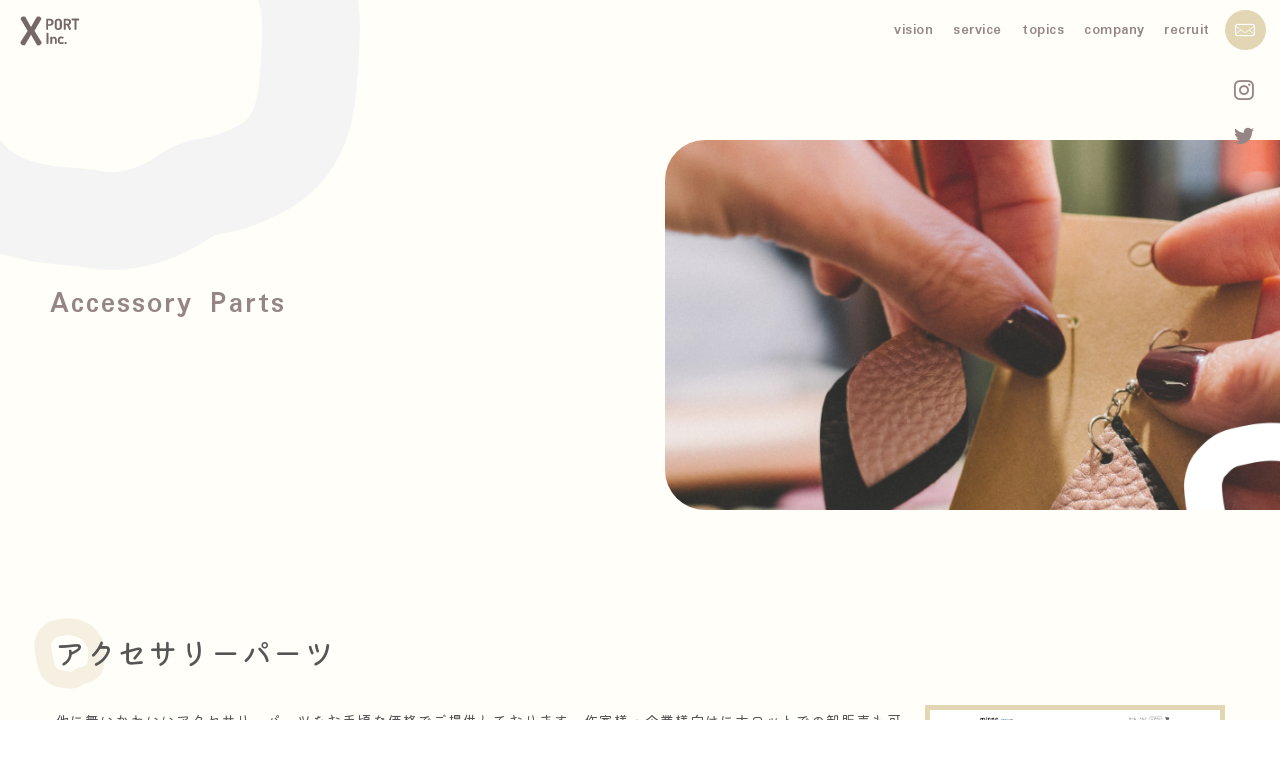

--- FILE ---
content_type: text/html; charset=UTF-8
request_url: https://xport.co.jp/accessoryparts/
body_size: 5726
content:
<!DOCTYPE html>
<html lang="ja">
<head>
<meta charset="utf-8">
<meta http-equiv="X-UA-Compatible" content="IE=edge,chrome=1">
<meta name="viewport" content="width=device-width,user-scalable=no">


<link rel="shortcut icon" type="ico" href="https://xport.co.jp/wp-content/themes/xport/assets/images/common/favicon.ico">
<meta property="og:image" content="https://xport.co.jp/wp-content/themes/xport/assets/images/common/ogp.jpg">
<meta property="og:site_name" content="xport | xport">
<link rel="preconnect" href="https://fonts.googleapis.com">
<link rel="preconnect" href="https://fonts.gstatic.com" crossorigin>
<link href="https://fonts.googleapis.com/css2?family=Kiwi+Maru:wght@400;500&family=Padauk:wght@700&display=swap" rel="stylesheet">
<link href="https://xport.co.jp/wp-content/themes/xport/assets/js/video/video-js.css?1770019229" rel="stylesheet">
<link href="https://xport.co.jp/wp-content/themes/xport/assets/js/wow/wow.css" rel="stylesheet">
<link href="https://xport.co.jp/wp-content/themes/xport/assets/js/slick/slick.css" rel="stylesheet">
<link href="https://xport.co.jp/wp-content/themes/xport/assets/js/slick/slick-theme.css" rel="stylesheet">
<link href="https://xport.co.jp/wp-content/themes/xport/assets/css/common.css?1770019229" rel="stylesheet">
<link href="https://xport.co.jp/wp-content/themes/xport/assets/css/add.css?1770019229" rel="stylesheet">

		<!-- All in One SEO 4.1.5.3 -->
		<title>Accessory Parts | 株式会社xport</title>
		<meta name="description" content="アクセサリーパーツ 他に無いかわいいアクセサリーパーツをお手頃な価格でご提供しております。作家様・企業様向けに […]" />
		<meta name="robots" content="max-image-preview:large" />
		<link rel="canonical" href="https://xport.co.jp/accessoryparts/" />
		<meta property="og:locale" content="ja_JP" />
		<meta property="og:site_name" content="株式会社xport | xportは「より多くの人にハンドメイド作品に触れてもらいたい」という想いのもと、つくる人・売る人・使う人、皆がワクワクするような選りすぐりの商品・サービスを提供し、ハンドメイド市場を盛り上げていきたいと考えています。" />
		<meta property="og:type" content="article" />
		<meta property="og:title" content="Accessory Parts | 株式会社xport" />
		<meta property="og:description" content="アクセサリーパーツ 他に無いかわいいアクセサリーパーツをお手頃な価格でご提供しております。作家様・企業様向けに […]" />
		<meta property="og:url" content="https://xport.co.jp/accessoryparts/" />
		<meta property="article:published_time" content="2021-10-18T03:59:02+00:00" />
		<meta property="article:modified_time" content="2021-12-25T03:23:31+00:00" />
		<meta name="twitter:card" content="summary" />
		<meta name="twitter:domain" content="xport.co.jp" />
		<meta name="twitter:title" content="Accessory Parts | 株式会社xport" />
		<meta name="twitter:description" content="アクセサリーパーツ 他に無いかわいいアクセサリーパーツをお手頃な価格でご提供しております。作家様・企業様向けに […]" />
		<script type="application/ld+json" class="aioseo-schema">
			{"@context":"https:\/\/schema.org","@graph":[{"@type":"WebSite","@id":"https:\/\/xport.co.jp\/#website","url":"https:\/\/xport.co.jp\/","name":"\u682a\u5f0f\u4f1a\u793export","description":"xport\u306f\u300c\u3088\u308a\u591a\u304f\u306e\u4eba\u306b\u30cf\u30f3\u30c9\u30e1\u30a4\u30c9\u4f5c\u54c1\u306b\u89e6\u308c\u3066\u3082\u3089\u3044\u305f\u3044\u300d\u3068\u3044\u3046\u60f3\u3044\u306e\u3082\u3068\u3001\u3064\u304f\u308b\u4eba\u30fb\u58f2\u308b\u4eba\u30fb\u4f7f\u3046\u4eba\u3001\u7686\u304c\u30ef\u30af\u30ef\u30af\u3059\u308b\u3088\u3046\u306a\u9078\u308a\u3059\u3050\u308a\u306e\u5546\u54c1\u30fb\u30b5\u30fc\u30d3\u30b9\u3092\u63d0\u4f9b\u3057\u3001\u30cf\u30f3\u30c9\u30e1\u30a4\u30c9\u5e02\u5834\u3092\u76db\u308a\u4e0a\u3052\u3066\u3044\u304d\u305f\u3044\u3068\u8003\u3048\u3066\u3044\u307e\u3059\u3002","inLanguage":"ja","publisher":{"@id":"https:\/\/xport.co.jp\/#organization"}},{"@type":"Organization","@id":"https:\/\/xport.co.jp\/#organization","name":"\u682a\u5f0f\u4f1a\u793export","url":"https:\/\/xport.co.jp\/"},{"@type":"BreadcrumbList","@id":"https:\/\/xport.co.jp\/accessoryparts\/#breadcrumblist","itemListElement":[{"@type":"ListItem","@id":"https:\/\/xport.co.jp\/#listItem","position":1,"item":{"@type":"WebPage","@id":"https:\/\/xport.co.jp\/","name":"\u30db\u30fc\u30e0","description":"xport\u306f\u3001\u300c\u3088\u308a\u591a\u304f\u306e\u4eba\u306b\u30cf\u30f3\u30c9\u30e1\u30a4\u30c9\u4f5c\u54c1\u306b\u89e6\u308c\u3066\u3082\u3089\u3044\u305f\u3044\u300d\u3068\u3044\u3046\u60f3\u3044\u306e\u3082\u3068\u3001\u3064\u304f\u308b\u4eba\u30fb\u58f2\u308b\u4eba\u30fb\u4f7f\u3046\u4eba\u3001 [\u2026]","url":"https:\/\/xport.co.jp\/"},"nextItem":"https:\/\/xport.co.jp\/accessoryparts\/#listItem"},{"@type":"ListItem","@id":"https:\/\/xport.co.jp\/accessoryparts\/#listItem","position":2,"item":{"@type":"WebPage","@id":"https:\/\/xport.co.jp\/accessoryparts\/","name":"Accessory Parts","description":"\u30a2\u30af\u30bb\u30b5\u30ea\u30fc\u30d1\u30fc\u30c4 \u4ed6\u306b\u7121\u3044\u304b\u308f\u3044\u3044\u30a2\u30af\u30bb\u30b5\u30ea\u30fc\u30d1\u30fc\u30c4\u3092\u304a\u624b\u9803\u306a\u4fa1\u683c\u3067\u3054\u63d0\u4f9b\u3057\u3066\u304a\u308a\u307e\u3059\u3002\u4f5c\u5bb6\u69d8\u30fb\u4f01\u696d\u69d8\u5411\u3051\u306b [\u2026]","url":"https:\/\/xport.co.jp\/accessoryparts\/"},"previousItem":"https:\/\/xport.co.jp\/#listItem"}]},{"@type":"WebPage","@id":"https:\/\/xport.co.jp\/accessoryparts\/#webpage","url":"https:\/\/xport.co.jp\/accessoryparts\/","name":"Accessory Parts | \u682a\u5f0f\u4f1a\u793export","description":"\u30a2\u30af\u30bb\u30b5\u30ea\u30fc\u30d1\u30fc\u30c4 \u4ed6\u306b\u7121\u3044\u304b\u308f\u3044\u3044\u30a2\u30af\u30bb\u30b5\u30ea\u30fc\u30d1\u30fc\u30c4\u3092\u304a\u624b\u9803\u306a\u4fa1\u683c\u3067\u3054\u63d0\u4f9b\u3057\u3066\u304a\u308a\u307e\u3059\u3002\u4f5c\u5bb6\u69d8\u30fb\u4f01\u696d\u69d8\u5411\u3051\u306b [\u2026]","inLanguage":"ja","isPartOf":{"@id":"https:\/\/xport.co.jp\/#website"},"breadcrumb":{"@id":"https:\/\/xport.co.jp\/accessoryparts\/#breadcrumblist"},"datePublished":"2021-10-18T03:59:02+09:00","dateModified":"2021-12-25T03:23:31+09:00"}]}
		</script>
		<!-- All in One SEO -->

<link rel='dns-prefetch' href='//fonts.googleapis.com' />
		<!-- This site uses the Google Analytics by MonsterInsights plugin v8.3.0 - Using Analytics tracking - https://www.monsterinsights.com/ -->
		<!-- Note: MonsterInsights is not currently configured on this site. The site owner needs to authenticate with Google Analytics in the MonsterInsights settings panel. -->
					<!-- No UA code set -->
				<!-- / Google Analytics by MonsterInsights -->
		<style id='wp-img-auto-sizes-contain-inline-css' type='text/css'>
img:is([sizes=auto i],[sizes^="auto," i]){contain-intrinsic-size:3000px 1500px}
/*# sourceURL=wp-img-auto-sizes-contain-inline-css */
</style>
<link rel='stylesheet' id='mec-select2-style-css' href='https://xport.co.jp/wp-content/plugins/modern-events-calendar-lite/assets/packages/select2/select2.min.css?ver=6.1.6' type='text/css' media='all' />
<link rel='stylesheet' id='mec-font-icons-css' href='https://xport.co.jp/wp-content/plugins/modern-events-calendar-lite/assets/css/iconfonts.css?ver=6.9' type='text/css' media='all' />
<link rel='stylesheet' id='mec-frontend-style-css' href='https://xport.co.jp/wp-content/plugins/modern-events-calendar-lite/assets/css/frontend.min.css?ver=6.1.6' type='text/css' media='all' />
<link rel='stylesheet' id='mec-tooltip-style-css' href='https://xport.co.jp/wp-content/plugins/modern-events-calendar-lite/assets/packages/tooltip/tooltip.css?ver=6.9' type='text/css' media='all' />
<link rel='stylesheet' id='mec-tooltip-shadow-style-css' href='https://xport.co.jp/wp-content/plugins/modern-events-calendar-lite/assets/packages/tooltip/tooltipster-sideTip-shadow.min.css?ver=6.9' type='text/css' media='all' />
<link rel='stylesheet' id='featherlight-css' href='https://xport.co.jp/wp-content/plugins/modern-events-calendar-lite/assets/packages/featherlight/featherlight.css?ver=6.9' type='text/css' media='all' />
<link rel='stylesheet' id='mec-google-fonts-css' href='//fonts.googleapis.com/css?family=Montserrat%3A400%2C700%7CRoboto%3A100%2C300%2C400%2C700&#038;ver=6.9' type='text/css' media='all' />
<link rel='stylesheet' id='mec-lity-style-css' href='https://xport.co.jp/wp-content/plugins/modern-events-calendar-lite/assets/packages/lity/lity.min.css?ver=6.9' type='text/css' media='all' />
<link rel='stylesheet' id='mec-general-calendar-style-css' href='https://xport.co.jp/wp-content/plugins/modern-events-calendar-lite/assets/css/mec-general-calendar.css?ver=6.9' type='text/css' media='all' />
<link rel='stylesheet' id='sb_instagram_styles-css' href='https://xport.co.jp/wp-content/plugins/instagram-feed/css/sbi-styles.min.css?ver=2.9.8' type='text/css' media='all' />
<style id='classic-theme-styles-inline-css' type='text/css'>
/*! This file is auto-generated */
.wp-block-button__link{color:#fff;background-color:#32373c;border-radius:9999px;box-shadow:none;text-decoration:none;padding:calc(.667em + 2px) calc(1.333em + 2px);font-size:1.125em}.wp-block-file__button{background:#32373c;color:#fff;text-decoration:none}
/*# sourceURL=/wp-includes/css/classic-themes.min.css */
</style>
<link rel='stylesheet' id='service-css' href='https://xport.co.jp/wp-content/themes/xport/assets/css/pages/service.css?1770019229&#038;ver=6.9' type='text/css' media='all' />
<script type="text/javascript" src="https://xport.co.jp/wp-includes/js/jquery/jquery.min.js?ver=3.7.1" id="jquery-core-js"></script>
<script type="text/javascript" src="https://xport.co.jp/wp-includes/js/jquery/jquery-migrate.min.js?ver=3.4.1" id="jquery-migrate-js"></script>
<script type="text/javascript" src="https://xport.co.jp/wp-content/plugins/modern-events-calendar-lite/assets/js/mec-general-calendar.js?ver=6.1.6" id="mec-general-calendar-script-js"></script>
<script type="text/javascript" id="mec-frontend-script-js-extra">
/* <![CDATA[ */
var mecdata = {"day":"day","days":"days","hour":"hour","hours":"hours","minute":"minute","minutes":"minutes","second":"second","seconds":"seconds","elementor_edit_mode":"no","recapcha_key":"","ajax_url":"https://xport.co.jp/wp-admin/admin-ajax.php","fes_nonce":"a541832c79","current_year":"2026","current_month":"02","datepicker_format":"yy-mm-dd&Y-m-d"};
//# sourceURL=mec-frontend-script-js-extra
/* ]]> */
</script>
<script type="text/javascript" src="https://xport.co.jp/wp-content/plugins/modern-events-calendar-lite/assets/js/frontend.js?ver=6.1.6" id="mec-frontend-script-js"></script>
<script type="text/javascript" src="https://xport.co.jp/wp-content/plugins/modern-events-calendar-lite/assets/js/events.js?ver=6.1.6" id="mec-events-script-js"></script>
</head>
<body>
<header>
  <div class="headerWrap"> <a href="https://xport.co.jp">
    <h1 class="logo"><img src="https://xport.co.jp/wp-content/themes/xport/assets/images/common/logo.svg" alt="xport"></h1>
    </a>
    <div class="spMenu spDisp"><span></span><span></span></div>
    <nav id="spNav">
      <ul class="linkList gnavList">
        <li><a href="https://xport.co.jp/vision">vision</a></li>
        <li class="noLink">
          <p class="link">service</p>
          <ul class="inrList">
            <li><a href="https://xport.co.jp/handmadeaccessory">Handmade Accessory</a></li>
            <li><a href="https://xport.co.jp/accessory">Accessory</a></li>
            <li><a href="https://xport.co.jp/resin">Resin</a></li>
            <li><a href="https://xport.co.jp/zakka">Zakka</a></li>
            <li><a href="https://xport.co.jp/accessoryparts">Accessory Parts</a></li>
            <li><a href="https://xport.co.jp/resinwork">Resin Work</a></li>
            <li><a href="https://xport.co.jp/workshop">Workshop</a></li>
            <li><a href="https://xport.co.jp/rentalspace">Rental Space</a></li>
            <li><a href="https://xport.co.jp/guesthouse">Guesthouse</a></li>
          </ul>
        </li>
        <li class="noLink">
          <p class="link">topics</p>
          <ul class="inrList">
            <li><a href="https://xport.co.jp/topics">News</a></li>
            <li><a href="https://xport.co.jp/column">Column</a></li>
          </ul>
        </li>
        <li><a href="https://xport.co.jp/company">company</a></li>
        <li class="noLink">
          <p class="link">recruit</p>
          <ul class="inrList">
            <li><a href="https://xport.co.jp/recruit">Recruit</a></li>
            <li><a href="https://xport.co.jp/recruit/entry">Entry</a></li>
          </ul>
        </li>
        <li><a href="https://xport.co.jp/contact"><i class="icon-mail"></i>contact</a></li>
        <li class="noLink">
          <p class="link"><i class="icon-instagram"></i> instagram</p>
          <ul class="inrList">
            <li><a href="https://www.instagram.com/pataparts/" target="_blank"><span class="en">pataparts</span><span class="ja"> - アクセサリーパーツ</span></a></li>
            <li><a href="https://www.instagram.com/tedo.ig/" target="_blank"><span class="en">tedo</span><span class="ja"> - アクセサリー</span></a></li>
            <li><a href="https://www.instagram.com/pata.craft/" target="_blank"><span class="en">patacraft</span><span class="ja"> - ワークショップ/レンタルスペース</span></a></li>
          </ul>
        </li>
        <li><a href="https://twitter.com/pataparts" target="_blank"><i class="icon-twitter"></i>twitter</a></li>
      </ul>
    </nav>
    <p class="headerBtn mail spDisp"><a href="#"><i class="icon-mail"></i></a></p>

    <div class="headerBtn instagram pcDisp">
      <a href="#"><i class="icon-instagram"></i></a>
      <ul class="headerBtnLst">
        <li><a href="https://www.instagram.com/pataparts/" target="_blank"><span class="en">pataparts</span> - アクセサリーパーツ</a></li>
        <li><a href="https://www.instagram.com/tedo.ig/" target="_blank"><span class="en">tedo</span> - アクセサリー</a></li>
        <li><a href="https://www.instagram.com/pata.craft/" target="_blank"><span class="en">patacraft</span> - ワークショップ/レンタルスペース</a></li>
      </ul>
    </div>

    <p class="headerBtn twitter pcDisp"><a href="https://twitter.com/pataparts" target="_blank"><i class="icon-twitter"></i></a></p>
    <ul class="gnavList pcDisp">
      <li><a href="https://xport.co.jp/vision">vision</a></li>
      <li class="serviceLink">
        <a href="https://xport.co.jp/#service">service</a>
        <ul class="inrList">
          <li><a href="https://xport.co.jp/handmadeaccessory">- Handmade Accessory</a></li>
          <li><a href="https://xport.co.jp/accessory">- Accessory</a></li>
          <li><a href="https://xport.co.jp/resin">- Resin</a></li>
          <li><a href="https://xport.co.jp/zakka">- Zakka</a></li>
          <li><a href="https://xport.co.jp/accessoryparts">- Accessory Parts</a></li>
          <li><a href="https://xport.co.jp/resinwork">- Resin Work</a></li>
          <li><a href="https://xport.co.jp/workshop">- Workshop</a></li>
          <li><a href="https://xport.co.jp/rentalspace">- Rental Space</a></li>
          <li><a href="https://xport.co.jp/guesthouse">- Guesthouse</a></li>
        </ul>
      </li>
      <li class="serviceLink">
        <a href="https://xport.co.jp/topics">topics</a>
        <ul class="inrList">
          <li><a href="https://xport.co.jp/topics">- News</a></li>
          <li><a href="https://xport.co.jp/column">- Column</a></li>
        </ul>
      </li>
      <li><a href="https://xport.co.jp/company">company</a></li>
      <li class="serviceLink"><a href="https://xport.co.jp/recruit">recruit</a>
        <ul class="inrList">
          <li><a href="https://xport.co.jp/recruit/entry">- Entry</a></li>
        </ul>
      </li>
      <li class="contact"><a href="https://xport.co.jp/contact"><i class="icon-mail"></i></a></li>
    </ul>
  </div>
</header>
<div class="wrap">
<main class="service workshop">
  <div class="commonMv">
		<h2 class="contTtl">
						<span class="en">Accessory Parts</span>
		</h2>
		<figure class="mvImg"></figure>	</div>

  <!-- Contents -->
	<section class="about">
    <div class="contInr">
      <h3 class="leftTtl wow" data-qw-type="fadeInUp">アクセサリーパーツ</h3>


      <div class="flexCont">
        <div class="flexContTxt">
          <p class="txt wow" data-qw-type="fadeInUp">他に無いかわいいアクセサリーパーツをお手頃な価格でご提供しております。作家様・企業様向けに大ロットでの卸販売も可能です。</p>
          <p class="nomalBtn wow" data-qw-type="fadeInUp"><a href="https://minne.com/@patchon" target="_blank" rel="noopener">販売サイトはこちら<i class="arrow"></i></a></p>
        </div>

        <div class="Img hpImg">
          <a href="https://minne.com/@patchon" target="_blank" rel="noopener"><figure><img decoding="async" src="https://xport.co.jp/wp-content/themes/xport/assets/images/service/minne.jpg" alt=""></figure></a>
          <p>minne（ミンネ） ECサイト</p>
        </div>
	  </div>

      <p class="nomalBtn wow" data-qw-type="fadeInUp"><a href="https://xport.co.jp">トップへ戻る<i class="arrow"></i></a></p>
    </div>
  </section>	<!-- Contents END -->

</main>
<footer>
  <div class="contInr">
    <div class="linkWrap">
      <ul class="otherLink">
        <li><a href="https://xport.co.jp/vision" class="en">vision</a></li>
        <li class="nolink en">service</li>
        <li><a href="https://xport.co.jp/handmadeaccessory" class="en"><small>-Handmade Accessory</small></a></li>
        <li><a href="https://xport.co.jp/accessory" class="en"><small>-Accessory</small></a></li>
        <li><a href="https://xport.co.jp/resin" class="en"><small>-Resin</small></a></li>
        <li><a href="https://xport.co.jp/zakka" class="en"><small>-Zakka</small></a></li>
        <li><a href="https://xport.co.jp/accessoryparts" class="en"><small>-Accessory Parts</small></a></li>
        <li><a href="https://xport.co.jp/resinwork" class="en"><small>-Resin Work</small></a></li>
        <li><a href="https://xport.co.jp/workshop" class="en"><small>-Workshop</small></a></li>
        <li><a href="https://xport.co.jp/rentalspace" class="en"><small>-Rental Space</small></a></li>
        <li><a href="https://xport.co.jp/guesthouse" class="en"><small>-Guesthouse</small></a></li>
      </ul>
      <ul class="otherLink small">
        <li><a href="https://xport.co.jp/topics" class="en">topics</a></li>
        <li><a href="https://xport.co.jp/company" class="en">company</a></li>
        <li><a href="https://xport.co.jp/recruit" class="en">recruit</a></li>
        <li><a href="https://xport.co.jp/entry" class="en"><small>-Entry</small></a></li>
      </ul>
      <div class="snsBtn">
        <ul>
          <li class="contact"> <img src="https://xport.co.jp/wp-content/themes/xport/assets/images/common/contactTxt.png" alt="気になった方はこちらから！"><a href="https://xport.co.jp/contact" class="en"><i class="icon-mail"></i>contact</a></li>
          <li class="instagram"> <img src="https://xport.co.jp/wp-content/themes/xport/assets/images/common/instagramTxt.png" alt="FOLLOW ME！"><a href="#" class="en" style="pointer-events: none;"><i class="icon-instagram"></i>instagram</a></li>
          <li class="instagram sub"> <a href="https://www.instagram.com/pataparts/" target="_blank" class="en">-Accessory Parts</a></li>
          <li class="instagram sub"> <a href="https://www.instagram.com/tedo.ig/" target="_blank" class="en">-Handmade Accessory</a></li>
          <li class="instagram sub"> <a href="https://www.instagram.com/pata.craft/" target="_blank" class="en">-Workshop</a></li>

          <li class="twitter"> <img src="https://xport.co.jp/wp-content/themes/xport/assets/images/common/instagramTxt.png" alt="FOLLOW ME！"><a href="https://twitter.com/pataparts" target="_blank" class="en"><i class="icon-twitter"></i>twitter</a></li>
        </ul>
      </div>
    </div>
    <div class="logo"><a href="https://xport.co.jp"><img src="https://xport.co.jp/wp-content/themes/xport/assets/images/common/logo.svg" alt="manomano"></a></div>
    <p class="copyright en">©︎2021 XPORT INC.</p>
  </div>
</footer>
</div>
<script src="https://xport.co.jp/wp-content/themes/xport/assets/js/jquery-3.5.0.min.js"></script>
<script src="https://xport.co.jp/wp-content/themes/xport/assets/js/scroll/smooth-scroll.min.js"></script>
<script src="https://xport.co.jp/wp-content/themes/xport/assets/js/scroll/smooth-scroll.polyfills.min.js"></script>
<script src="https://xport.co.jp/wp-content/themes/xport/assets/js/slick/slick.min.js"></script>
<script src="https://xport.co.jp/wp-content/themes/xport/assets/js/wow/wow.min.js"></script>
<script src="https://xport.co.jp/wp-content/themes/xport/assets/js/common.js?1770019229"></script>
<script src="https://xport.co.jp/wp-content/themes/xport/assets/js/video/video.min.js?1770019229"></script>
<script type="speculationrules">
{"prefetch":[{"source":"document","where":{"and":[{"href_matches":"/*"},{"not":{"href_matches":["/wp-*.php","/wp-admin/*","/wp-content/uploads/*","/wp-content/*","/wp-content/plugins/*","/wp-content/themes/xport/*","/*\\?(.+)"]}},{"not":{"selector_matches":"a[rel~=\"nofollow\"]"}},{"not":{"selector_matches":".no-prefetch, .no-prefetch a"}}]},"eagerness":"conservative"}]}
</script>
<!-- Instagram Feed JS -->
<script type="text/javascript">
var sbiajaxurl = "https://xport.co.jp/wp-admin/admin-ajax.php";
</script>
<script type="text/javascript" src="https://xport.co.jp/wp-includes/js/jquery/ui/core.min.js?ver=1.13.3" id="jquery-ui-core-js"></script>
<script type="text/javascript" src="https://xport.co.jp/wp-includes/js/jquery/ui/datepicker.min.js?ver=1.13.3" id="jquery-ui-datepicker-js"></script>
<script type="text/javascript" id="jquery-ui-datepicker-js-after">
/* <![CDATA[ */
jQuery(function(jQuery){jQuery.datepicker.setDefaults({"closeText":"\u9589\u3058\u308b","currentText":"\u4eca\u65e5","monthNames":["1\u6708","2\u6708","3\u6708","4\u6708","5\u6708","6\u6708","7\u6708","8\u6708","9\u6708","10\u6708","11\u6708","12\u6708"],"monthNamesShort":["1\u6708","2\u6708","3\u6708","4\u6708","5\u6708","6\u6708","7\u6708","8\u6708","9\u6708","10\u6708","11\u6708","12\u6708"],"nextText":"\u6b21","prevText":"\u524d","dayNames":["\u65e5\u66dc\u65e5","\u6708\u66dc\u65e5","\u706b\u66dc\u65e5","\u6c34\u66dc\u65e5","\u6728\u66dc\u65e5","\u91d1\u66dc\u65e5","\u571f\u66dc\u65e5"],"dayNamesShort":["\u65e5","\u6708","\u706b","\u6c34","\u6728","\u91d1","\u571f"],"dayNamesMin":["\u65e5","\u6708","\u706b","\u6c34","\u6728","\u91d1","\u571f"],"dateFormat":"MM d, yy","firstDay":1,"isRTL":false});});
//# sourceURL=jquery-ui-datepicker-js-after
/* ]]> */
</script>
<script type="text/javascript" src="https://xport.co.jp/wp-content/plugins/modern-events-calendar-lite/assets/js/jquery.typewatch.js?ver=6.1.6" id="mec-typekit-script-js"></script>
<script type="text/javascript" src="https://xport.co.jp/wp-content/plugins/modern-events-calendar-lite/assets/packages/featherlight/featherlight.js?ver=6.1.6" id="featherlight-js"></script>
<script type="text/javascript" src="https://xport.co.jp/wp-content/plugins/modern-events-calendar-lite/assets/packages/select2/select2.full.min.js?ver=6.1.6" id="mec-select2-script-js"></script>
<script type="text/javascript" src="https://xport.co.jp/wp-content/plugins/modern-events-calendar-lite/assets/packages/tooltip/tooltip.js?ver=6.1.6" id="mec-tooltip-script-js"></script>
<script type="text/javascript" src="https://xport.co.jp/wp-content/plugins/modern-events-calendar-lite/assets/packages/lity/lity.min.js?ver=6.1.6" id="mec-lity-script-js"></script>
<script type="text/javascript" src="https://xport.co.jp/wp-content/plugins/modern-events-calendar-lite/assets/packages/colorbrightness/colorbrightness.min.js?ver=6.1.6" id="mec-colorbrightness-script-js"></script>
<script type="text/javascript" src="https://xport.co.jp/wp-content/plugins/modern-events-calendar-lite/assets/packages/owl-carousel/owl.carousel.min.js?ver=6.1.6" id="mec-owl-carousel-script-js"></script>
</body></html>

--- FILE ---
content_type: text/css
request_url: https://xport.co.jp/wp-content/themes/xport/assets/css/common.css?1770019229
body_size: 5966
content:
@charset "UTF-8";
/* Contents Menu
-------------------------------------------------------------------------------------
【PC/SP】
	**:normalize
	**:icon
	**:reset
	**:base contents
		header/gnav/mv/contents/footer/newslist/
	**:indent
	**:size
	**:wide
	**:section
	**:compo parts
		btn/box/list/head/table/float/column/topcontrol/roBtn/
	**:pager
	**:form
-------------------------------------------------------------------------------------*/
/* normalize
-------------------*/
/*! normalize.css v2.0.1 | MIT License | git.io/normalize */ article, aside, details, figcaption, figure, footer, header, hgroup, nav, section, summary {
  display: block
}
audio, canvas, video {
  display: inline-block
}
audio:not([controls]) {
  display: none;
  height: 0
}
[hidden] {
  display: none
}
html {
  font-family: sans-serif;
  -webkit-text-size-adjust: 100%;
  -ms-text-size-adjust: 100%
}
body {
  margin: 0
}
h1 {
  font-size: 2em
}
abbr[title] {
  border-bottom: 1px dotted
}
b, strong {
  font-weight: 700
}
dfn {
  font-style: italic
}
mark {
  background: #ff0;
  color: #000
}
code, kbd, pre, samp {
  font-family: monospace, serif;
  font-size: 1em
}
pre {
  white-space: pre;
  white-space: pre-wrap;
  word-wrap: break-word
}
q {
  quotes: "\201C""\201D""\2018""\2019"
}
small {
  font-size: 80%
}
sub, sup {
  font-size: 75%;
  line-height: 0;
  position: relative;
  vertical-align: baseline
}
sup {
  top: -.5em
}
sub {
  bottom: -.25em
}
img {
  border: 0
}
svg:not(:root) {
  overflow: hidden
}
figure {
  margin: 0;
  line-height: 0;
}
fieldset {
  border: 1px solid silver;
  margin: 0 2px;
  padding: .35em .625em .75em
}
legend {
  border: 0;
  padding: 0
}
button, input, select, textarea {
  font-family: inherit;
  font-size: 100%;
  margin: 0
}
button, input {
  line-height: normal
}
button, html input[type="button"], input[type=reset], input[type=submit] {
  -webkit-appearance: button;
  cursor: pointer
}
button[disabled], input[disabled] {
  cursor: default
}
input[type=checkbox], input[type=radio] {
  box-sizing: border-box;
  padding: 0
}
input[type=search] {
  -webkit-appearance: textfield;
  -moz-box-sizing: content-box;
  -webkit-box-sizing: content-box;
  box-sizing: content-box
}
input[type="search"]::-webkit-search-cancel-button, input[type="search"]::-webkit-search-decoration {
  -webkit-appearance: none
}
button::-moz-focus-inner, input::-moz-focus-inner {
  border: 0;
  padding: 0
}
textarea {
  overflow: auto;
  vertical-align: top
}
table {
  border-collapse: collapse;
  border-spacing: 0
}
/* reset
-------------------*/
html {
  /*  scroll-behavior: smooth;*/
  background-color: #FFF;
  font-size: 62.5%; /* sets the base font to 10px for easier math */
}
body, h1, h2, h3, h4, h5, h6, pre, ul, ol, li, dl, dt, dd, p, img {
  margin: 0;
  padding: 0;
}
body {
  font-family: 'Kiwi Maru', serif;
  color: #555;
  font-size: 14px;
  font-size: 1.4rem;
  font-feature-settings: "palt";
  line-height: 2.2;
  letter-spacing: 0.08em;
  overflow-x: hidden;
  background-color: #FFFEF8;
}
body * {
  -webkit-box-sizing: border-box;
  -moz-box-sizing: border-box;
  -o-box-sizing: border-box;
  -ms-box-sizing: border-box;
  box-sizing: border-box;
}
a, a:link, a:hover, a:focus {
  color: #000;
  text-decoration: none;
  cursor: pointer;
  outline: none;
  -webkit-transition: all .3s ease-in-out;
  transition: all .3s ease-in-out;
}
a:hover {
  text-decoration: none;
}
ul, ol {
  list-style-type: none;
}
::selection {
  background-color: #888;
  color: #FFF; /* Safari */
}
::-moz-selection {
  background-color: #888;
  color: #FFF; /* Firefox */
}
@font-face {
  font-family: 'icomoon';
  src: url('fonts/icomoon.eot?4dfjfa');
  src: url('fonts/icomoon.eot?4dfjfa#iefix') format('embedded-opentype'), url('fonts/icomoon.ttf?4dfjfa') format('truetype'), url('fonts/icomoon.woff?4dfjfa') format('woff'), url('fonts/icomoon.svg?4dfjfa#icomoon') format('svg');
  font-weight: normal;
  font-style: normal;
  font-display: block;
}
[class^="icon-"], [class*=" icon-"] {
  /* use !important to prevent issues with browser extensions that change fonts */
  font-family: 'icomoon' !important;
  speak: never;
  font-style: normal;
  font-weight: normal;
  font-variant: normal;
  text-transform: none;
  line-height: 1;
  /* Better Font Rendering =========== */
  -webkit-font-smoothing: antialiased;
  -moz-osx-font-smoothing: grayscale;
}
.icon-mail:before {
  content: "\e903";
}
.icon-line:before {
  content: "\e900";
}
.icon-arrow_right_alt:before {
  content: "\e901";
}
.icon-heart:before {
  content: "\e902";
}
.icon-map:before {
  content: "\e926";
}
.icon-pen_brown:before {
  content: "\e928";
}
.icon-tel:before {
  content: "\e92c";
}
.icon-arrow-down:before {
  content: "\e92d";
}
.icon-arrow-left:before {
  content: "\e92e";
}
.icon-arrow-right:before {
  content: "\e92f";
}
.icon-arrow-up:before {
  content: "\e930";
}
.icon-facebook:before {
  content: "\ea91";
}
.icon-instagram:before {
  content: "\ea92";
}
.icon-twitter:before {
  content: "\ea96";
}
.icon-youtube:before {
  content: "\ea9d";
}
.icon-youtube2:before {
  content: "\ea9e";
}
@font-face {
  font-family: "YuGothic-B";
  src: url("../css/fonts/YuGothic-B.woff") format("woff");
}
@font-face {
  font-family: "YuGothic-M";
  src: url("../css/fonts/YuGothic-M.woff") format("woff");
}
img {
  width: 100%;
  height: auto;
}
.clearfix::after {
  content: " ";
  display: block;
  clear: both;
}
.block {
  display: block;
}
.center {
  text-align: center !important;
}
.left {
  text-align: left !important;
}
.right {
  text-align: right !important;
}
.white {
  color: #fff;
}
.gold {
  color: #A57C46;
}
.bold {
  font-weight: 600;
  font-family: "YuGothic-B";
}
.mgb10 {
  margin-bottom: 10px;
}
/*-------------------*/
.wrap {
  overflow: hidden;
}
.contents {
  padding: 50px 15px;
}
.spDisp {
  display: block;
}
.pcDisp, .spBr, .spIpad {
  display: none;
}
.pc_center {
  text-align: left;
}
.en {
  font-family: 'Padauk', sans-serif;
}
/*header*/
.headerWrap {
  position: fixed;
  z-index: 10000;
  width: 100%;
}
.headerWrap::after {
  position: absolute;
  content: "";
  left: 0;
  top: -100px;
  background-color: #fafafa;
  width: 100%;
  height: 50px;
  transition: all 0.5s;
}
.headerWrap.active::after {
  top: 0;
}
.headerWrap .logo {
  position: fixed;
  z-index: 110;
  left: 10px;
  line-height: 0;
  top: 0;
}
.headerWrap .logo img {
  width: 60px;
}
.headerWrap .spMenu {
  cursor: pointer;
  display: block;
  position: fixed;
  padding: 20px;
  width: 54px;
  height: 50px;
  right: 0;
  top: 0;
  z-index: 1010;
  background-color: #968585;
}
.headerWrap .spMenu span {
  background-color: #fff;
  -webkit-box-sizing: border-box;
  -moz-box-sizing: border-box;
  box-sizing: border-box;
  height: 2px;
  width: 24px;
  position: absolute;
  left: 50%;
  transform: translate(-50%, -50%);
  -webkit-transition: all 600ms cubic-bezier(0.19, 1, 0.22, 1);
  transition: all 600ms cubic-bezier(0.19, 1, 0.22, 1);
}
.headerWrap .spMenu span:nth-of-type(1) {
  top: 19px;
}
.headerWrap .spMenu span:nth-of-type(2) {
  top: 26px;
}
.headerWrap .spMenu.active span:nth-of-type(1) {
  -webkit-transform: translateX(-11px) translateY(5px) rotate(-45deg);
  transform: translateX(-11px) translateY(5px) rotate(-45deg);
}
.headerWrap .spMenu.active span:nth-of-type(2) {
  -webkit-transform: translateX(-10px) translateX(-2px) rotate(45deg);
  transform: translateX(-10px) translateY(-2px) rotate(45deg);
}
.headerWrap .spMenu.active span:nth-of-type(3) {
  -webkit-transform: translateY(-4px) rotate(45deg);
  transform: translateY(-4px) rotate(45deg);
}
.headerWrap #spNav {
  height: 100%;
  display: block;
  transition: all 550ms ease 0.25s;
  visibility: hidden;
  padding: 64px 0 0;
  width: 100%;
  position: fixed;
  right: -100%;
  top: 0;
  z-index: 990;
  background-color: #FAFAFA;
  overflow-y: scroll;
  text-align: center;
}
.headerWrap #spNav::after {
  height: 100%;
  z-index: -1;
}
.headerWrap #spNav.active {
  visibility: visible;
  right: 0;
}
.headerWrap #spNav a i {
  margin-right: 10px;
}
.headerWrap #spNav .linkList a, .headerWrap #spNav .linkList .noLink .link {
  font-size: 16px;
  padding: 20px;
  display: block;
  text-align: left;
  border-bottom: 1px solid #968585;
  position: relative;
  color: #968585;
  font-family: 'Padauk', sans-serif;
}
.headerWrap #spNav .linkList .noLink .link {
  position: relative;
}
.headerWrap #spNav .linkList .noLink .link::after {
  position: absolute;
  content: "\e92d";
  color: #968585;
  font-size: 30px;
  font-family: 'icomoon' !important;
  right: 10px;
  top: 50%;
  transform: translate(-50%, -50%);
  transition: all 0.3s;
}
.headerWrap #spNav .linkList .noLink .link.active::after {
  transform: translate(-50%, -50%) rotate(-180deg);
}
.headerWrap #spNav .inrList {
  display: none;
  transition: all 1s;
}
.headerWrap #spNav .inrList.active {
  display: block;
}
.headerWrap #spNav .inrList li a {
  background-color: #968585;
  color: #fff;
  border-bottom: 1px solid #fff;
}
.headerWrap #spNav .inrList li .ja {
  font-size: 1.3rem;
}
.headerWrap .headerBtn {
  position: fixed;
  z-index: 110;
  top: 5px;
  right: 62px;
}
.headerWrap .headerBtn a {
  display: block;
  text-align: center;
}
.headerWrap .headerBtn.instagram {
  position: fixed;
  z-index: 110;
  top: 70px;
  right: 15px;
}
.headerWrap .headerBtn.twitter {
  position: fixed;
  z-index: 110;
  top: 115px;
  right: 15px;
}
.headerWrap .headerBtn.instagram a,
.headerWrap .headerBtn.twitter a
{
  padding: 10px;
  font-size: 20px;
  line-height: 1;
  color: #968585;
}
.snsBtn .instagram a .icon-instagram,
.snsBtn .twitter a .icon-twitter{
  padding: 10px;
  font-size: 20px;
  line-height: 0;
  border-radius: 100%;
  color: #fff;
  background-color: #776868
}
.headerWrap .gnavList .contact a, .headerBtn.mail a, .snsBtn .contact a .icon-mail {
  font-size: 20px;
  padding: 10px;
  color: #fff;
  background-color: #E2D6B5;
  border-radius: 100%;
  line-height: 0;
}
.headerBtn.mail a:hover, .headerWrap .gnavList .contact a:hover {
  background-color: #968585;
}
.headerWrap .gnavList .contact a::before {
  display: none;
}
.back, .next {
  font-size: 20px;
  line-height: 1;
}
.next.page-numbers, .back.page-numbers {
  padding: 14px;
}
.prev.page-numbers{
  padding: 14px;
}
.dots.page-numbers{
  padding: 11px 16px;
}
.slide-arrow-right:before {
  content: "";
  background: url(../images/common/arrow_right.svg)no-repeat center center/contain;
  width: 50px;
  height: 15px;
  position: absolute;
  right: 0;
  bottom: -40px;
}
.slide-arrow-left:before {
  content: "";
  background: url(../images/common/arrow_right.svg)no-repeat center center/contain;
  width: 50px;
  height: 15px;
  position: absolute;
  right: 80px;
  bottom: -40px;
  transform: rotateY(-180deg);
}
/*footer*/
footer {
  padding: 130px 10px 50px;
  background: url("../images/common/footer.png")no-repeat top center/cover;
}
footer .contInr {
  padding: 80px 15px 0;
  border-top: 1px solid #776868;
  display: flex;
  flex-wrap: wrap;
  justify-content: center;
  position: relative;
  z-index: 10;
}
footer .logo {
  text-align: center;
  max-width: 145px;
}
footer .logo img {
  max-width: 210px;
  width: 100%
}
footer .logo .txt {
  font-size: 10px;
  padding: 3px 8px;
  background-color: #fff;
  border-radius: 10px;
  width: 270px;
  margin: auto;
}
footer .linkWrap {
  display: flex;
}
footer .linkWrap .otherLink a, footer .linkWrap .otherLink .nolink {
  color: #968585;
  display: block;
  padding: 10px 0;
  font-size: 20px;
  font-weight: 600;
  line-height: 1.6;
}
footer .linkWrap .snsBtn a {
  color: #968585;
  font-size: 20px;
  display: block;
}
footer .linkWrap .snsBtn .contact {
  margin-bottom: 40px;
}
footer .linkWrap .snsBtn .contact img {
  height: 25px;
  width: auto
}
footer .linkWrap .snsBtn .instagram img {
  height: 30px;
  width: auto
}
footer .linkWrap .snsBtn .instagram {
  margin-bottom: 20px;
}
footer .linkWrap .snsBtn .instagram.sub {
  margin-bottom: 0;
  text-align: left;
}
footer .linkWrap .snsBtn .instagram.sub a {
  font-size: 18px;
}
footer .linkWrap .snsBtn a i {
  margin-right: 10px;
}
footer .linkWrap .snsBtn .twitter img {
  height: 30px;
  width: auto
}
footer .linkWrap .snsBtn .twitter{
  margin-top: 4rem;
}
footer .copyright {
  font-size: 12px;
  color: #A29292;
  position: absolute;
  right: 0;
  bottom: 0;
  transform: rotate(90deg)translateX(-50%)translateY(-50px);
}
.anc {
  padding-top: 200px;
  margin-top: -200px;
}
.txtBox {
  background-color: #FFFFFF;
  padding: 30px 15px;
  border-radius: 30px;
  margin: 70px auto 0;
  font-size: 13px;
  line-height: 2;
}
.bgBr {
  background-color: #F5F0E2;
}
/*nomalBtn*/
.tabContents .tabContentsInr {
  display: none;
}
.tabContents .tabContentsInr.active {
  display: block;
}
.indList li {
  padding-left: 2.5rem;
  text-indent: -1.5rem;
}
/*topics*/
.wp-pagenavi {
  text-align: center;
  margin-bottom: 60px;
  display: flex;
  justify-content: center;
}
.page-numbers, a.page-numbers {
  padding: 10px 20px;
  background-color: #fff;
  border: solid 1px #171717;
  display: inline-block;
  height: 50px;
  color: #171717;
  margin: 0 1px;
  border-radius: 100%;
}
.page-numbers.current, .page-numbers:hover {
  background-color: #171717;
  color: #fff;
}
.next.page-numbers .icon-arrow-left.back::before {
  transform: rotate(-180deg);
}
/*contents*/
.contInr {
  max-width: 1200px;
  margin: auto;
}
.cvBtn {
  margin-top: 40px;
  width: 100%;
  max-width: 210px;
}
.cvBtn a {
  position: relative;
  padding: 10px 20px;
  font-size: 16px;
  letter-spacing: 0.1rem;
  background-color: #EEEEEE;
  border-radius: 10px;
  display: block;
}
.cvBtn a::after {
  position: absolute;
  content: "";
  background: url("../images/common/arrow_right.svg")no-repeat center center/contain;
  width: 21px;
  height: 10px;
  top: 50%;
  transform: translateY(-50%);
  right: 15px;
  transition: all 1s;
}
.cvBtn a:hover {
  background-color: #FFE900
}
.cvBtn a:hover::after {
  right: 25px;
}
.contTtl {
  line-height: 1.4;
  letter-spacing: 0.5rem;
  font-size: 15px;
  padding: 3px 8px;
  color: #968585;
}
.contTtl .en {
  font-weight: 900;
  font-size: 35px;
  letter-spacing: 0.2rem;
}
.leftTtl {
  font-size: 25px;
  line-height: 1.5;
  position: relative;
  z-index: 0;
  font-weight: 500;
}
.leftTtl::after {
  position: absolute;
  content: "";
  background: url("../images/common/subttl_bg.png")no-repeat center center/contain;
  width: 85px;
  height: 85px;
  left: 15px;
  top: 50%;
  transform: translateX(-50%)translateY(-50%);
  z-index: -1;
}
.comrec .leftTtl::after {
  position: absolute;
  content: "";
  background: url("../images/common/subttl_bg_comec.png")no-repeat center center/contain;
  width: 85px;
  height: 85px;
  left: 15px;
  top: 50%;
  transform: translateX(-50%)translateY(-50%);
  z-index: -1;
}
.nomalBtn, .shopBtn {
  max-width: 280px;
  width: 100%;
  position: relative;
}
.nomalBtn::after {
  content: "";
  position: absolute;
  top: 3px;
  left: 3px;
  width: 100%;
  height: 100%;
  border-radius: 30px;
  background: #968585;
}
.nomalBtn a, .shopBtn a {
  border-radius: 30px;
  padding: 15px 20px;
  border: 1px solid #968585;
  display: block;
  position: relative;
  left: 0;
  top: 0;
  -webkit-transition: all 0.5s;
  transition: all 0.5s;
  line-height: 1.3;
  z-index: 10;
  font-size: 15px;
}
.nomalBtn.white a {
  background-color: #fff;
}
.nomalBtn a {
  background-color: #F5F0E2;
  color: #968585;
}
.nomalBtn a span {
  font-size: 22px;
}
.shopBtn a {
  background-color: #fff;
  color: #776868;
  font-size: 16px;
}
.nomalBtn a:hover {
  letter-spacing: 0.5rem;
  top: 3px;
  left: 3px;
}
.shopBtn a:hover {
  letter-spacing: 0.2rem;
}
.nomalBtn a .arrow::after, .shopBtn a .arrow::after, .topicWrap a .arrow::after {
  position: absolute;
  content: "";
  top: 50%;
  transform: translateY(-50%)scaleX(-1);
  background: #968585;
  right: 20px;
  width: 10px;
  height: 10px;
  -webkit-transform: translateY(-50%)scaleX(-1);
  border-radius: 100%;
  -webkit-transform-origin: 0 50%;
  transform-origin: 0 50%;
  -webkit-transition: transform 0.5s ease-out;
  transition: transform 0.5s ease-out;
}
.nomalBtn a:hover .arrow::after, .shopBtn a:hover .arrow::after, .topicWrap a:hover .arrow::after {
  -webkit-transform: translateY(-50%)scaleX(-1.5);
  transform: translateY(-50%)scaleX(-1.5);
  width: 20px;
  height: 5px;
  right: 10px;
  border-radius: 2px;
}
.bigBtn {
  max-width: 500px;
  margin: auto;
}
.bigBtn a {
  color: #776868;
  font-size: 20px;
  background-color: #fff;
  line-height: 1.5;
  padding: 30px 15px;
}
.bigBtn a:hover {
  letter-spacing: 0.2rem;
}
.bigBtn a small {
  display: block;
  font-size: 12px;
  margin-top: 5px;
}
.topicWrap a {
  position: relative;
  display: block;
  -webkit-transform: perspective(1px) translateZ(0);
  transform: perspective(1px) translateZ(0);
}
.colum .columList {
  display: flex;
  flex-wrap: wrap;
}
.colum .topicWrap {
  width: 100%;
}
.topicWrap .topicThum {
  margin-bottom: 13px;
  border-radius: 10px;
  overflow: hidden;
}
.topicWrap time {
  font-weight: 400;
  font-size: 13px;
  color: #968585;
}
.topicWrap a {
  position: relative;
}
.newsWrap .topicWrap a{
  padding: 20px 30px 20px 20px;
}
.topicIn{
  padding: 20px 30px 20px 20px;
}
.topicIn a:hover{
  opacity: .75;
}
.topicWrap .ttl {
  display: -webkit-box;
  -webkit-line-clamp: 2;
  -webkit-box-orient: vertical;
  overflow: hidden;
  width: 85%;
  font-size: 13px;
  color: #555555;
}
.columnListCat{
  display: flex;
}
.columnListCat li{
  margin-left: 1rem;
  margin-bottom: 1rem;
}
.columnListCat li:first-child{
  margin-left: 0;
}
.columnListCat a{
  display: flex;
  background: #968585;
  color: #fff;
  font-size: 1.3rem;
  padding: 0 1rem;
  line-height: 1.4;
  border-radius: 2em;
}
.news .topicWrap {
  border-bottom: 1px solid #968585;
}
.mec-calendar.mec-event-container-simple dl dt.mec-calendar-day {
  font-size: 15px;
}
.mec-single-event .mec-event-social, .mec-single-event .mec-event-export-module {
  display: none;
}
.customize-support .mec-wrap {
  padding-top: 80px;
}
.customize-support .mec-wrap .mec-single-title, .customize-support .single-mec-events .mec-wrap.mec-no-access-error h1, .customize-support .mec-calendar.mec-event-container-simple dl dt.mec-calendar-day {
  font-size: 18px;
}
.num {
  position: relative;
  z-index: 0;
  font-size: 25px;
  color: #968585;
}
.num::after {
  position: absolute;
  content: "";
  top: 50%;
  transform: translateY(-50%);
  left: 0;
  background-color: #968585;
  width: 100%;
  height: 1px;
  z-index: -1;
}
.num small {
  font-size: 20px;
}
.num span {
  background-color: #FFFEF8;
  padding: 0 20px 0 0;
}
.commonMv {
  position: relative;
  padding: 140px 0 30px 50px;
  z-index: 0;
}
.commonMv .contTtl {
  padding: 0 0 40px;
}
.commonMv::after {
  position: absolute;
  background: url("../images/common/common_mv_l.png")no-repeat right bottom/contain;
  width: 450px;
  height: 320px;
  content: "";
  left: -250px;
  top: -100px;
  z-index: -1;
}
.commonMv .mvImg {
  width: 100%;
  height: 200px;
  overflow: hidden;
  border-radius: 30px 0 0 30px;
  margin-left: auto;
  position: relative;
}
.commonMv .mvImg::after {
  position: absolute;
  content: "";
  width: 180px;
  height: 160px;
  background: url("../../assets/images/common/vision_bg.png") no-repeat center center/contain;
  right: -80px;
  bottom: -70px;
}
.comrec {
  padding: 80px 15px;
  position: relative;
  z-index: 0;
  background-color: #FBF7EC;
}
.comrec::after {
  position: absolute;
  content: "";
  top: 0;
  left: 0;
  width: 500px;
  height: 300px;
  background: url("../../assets/images/index/com_bg.png")no-repeat left top/contain;
  z-index: -1;
}
#sb_instagram.sbi_col_1 #sbi_images .sbi_item {
  width: 50%;
}
@media only screen and (min-width: 600px) {
  .colum .topicWrap {
    width: 50%;
  }
}
@media only screen and (min-width: 769px) {
  .spDisp {
    display: none;
  }
  .pcDisp {
    display: block;
  }
  .pc_center {
    text-align: center;
  }
  .contents {
    padding: 80px 30px;
  }
  .bigBtn a {
    font-size: 25px;
    padding: 30px 20px;
  }
  .headerWrap::after {
    height: 60px;
  }
  .headerWrap .logo {
    top: 5px;
    left: 20px;
    line-height: 0;
  }
  .headerWrap .spMenu {
    display: none;
  }
  .headerWrap .gnavList {
    position: absolute;
    z-index: 100;
    top: 10px;
    right: 10px;
    display: flex;
    align-items: center;
  }
  .headerWrap .gnavList .inrList {
    display: none;
    transition: all 1s;
    position: absolute;
    top: 35px;
    background-color: #fafafa;
    padding: 0 10px 10px;
  }
  .headerWrap .gnavList .serviceLink:hover > .inrList {
    display: block;
  }
  .headerWrap .gnavList li a {
    font-size: 15px;
    font-weight: 600;
    display: block;
    padding: 10px 5px;
    letter-spacing: 0.05rem;
    color: #968585;
    font-family: 'Padauk', sans-serif;
    margin: 0 5px;
    position: relative;
    overflow: hidden;
    line-height: 1;
    -webkit-transform: perspective(1px) translateZ(0);
    transform: perspective(1px) translateZ(0);
  }
  .headerWrap .gnavList li a::before {
    content: "";
    position: absolute;
    z-index: -1;
    left: 0;
    right: 100%;
    bottom: 0;
    background: #E2D6B5;
    height: 2px;
    -webkit-transition-property: right;
    transition-property: right;
    -webkit-transition-duration: 0.3s;
    transition-duration: 0.3s;
    -webkit-transition-timing-function: ease-out;
    transition-timing-function: ease-out;
  }
  .headerWrap .gnavList li a:hover::before {
    right: 0;
  }
  .headerWrap #spNav .gnavList li a small {
    font-size: 13px;
  }
  .headerWrap .btnBrwn {
    font-size: 16px;
  }
  .headerWrap #spNav .navBtn {
    right: 100px;
    top: 10px;
  }
  .headerWrap #spNav {
    padding: 100px 0 0;
  }
  .headerWrap #spNav .gnavList li a {
    font-size: 28px;
    line-height: 1.4;
    padding: 25px 0 25px 20px;
  }
  .headerWrap #spNav .gnavList li a small {
    font-size: 15px;
    display: block;
  }
  /*footer*/
  footer {
    padding: 110px 30px 200px;
  }
  footer .contInr {
    justify-content: space-between;
  }
  footer .logo img {
    max-width: 230px;
  }
  footer .linkWrap {
    max-width: 630px;
    width: 100%;
    align-items: flex-start;
  }
  footer .otherLink {
    width: 40%;
  }
  footer .otherLink.small {
    width: 20%;
  }
  footer .snsBtn {
    width: 40%;
  }
  .txtBox {
    padding: 50px;
  }
  .num {
    font-size: 40px;
  }
  .num small {
    font-size: 35px;
  }
  .num span {
    padding: 0 50px 0 0;
  }
  .news .topicWrap a {
    display: flex;
  }
  .news .topicWrap a time {
    margin-right: 20px;
  }
  .commonMv {
    padding: 140px 0 70px 50px;
    display: flex;
    align-items: center;
  }
  .commonMv .contTtl .en {
    font-size: 40px;
  }
  .commonMv .mvImg {
    width: 50%;
    height: 370px;
    border-radius: 40px 0 0 40px;
  }
  .commonMv::after {
    width: 500px;
    height: 440px;
    left: -140px;
    top: -170px;
  }
  .leftTtl {
    font-size: 30px;
  }
  .comrec {
    padding: 120px 15px;
  }
  #sb_instagram.sbi_col_1 #sbi_images .sbi_item {
    width: 25%;
  }
}
@media only screen and (min-width: 900px) {
  .colum .topicWrap {
    width: 33.3%;
  }
}
@media only screen and (min-width: 1440px) {
  .commonMv .contTtl {
    margin: auto;
  }
}
@media only screen and (max-width: 768px) {
  footer .linkWrap {
    margin: 0 auto 30px;
    flex-wrap: wrap;
  }
  footer .linkWrap .otherLink {
    width: 50%;
    margin-bottom: 30px;
  }
  footer .contInr .logo {
    text-align: center;
    margin: 0 auto 50px;
    width: 100%;
  }
}
@media only screen and (max-width: 600px) {
  footer .linkWrap {
    width: 100%;
    display: flex;
    justify-content: center;
    margin-bottom: 30px;
  }
  footer .linkWrap .snsBtn {
    /*text-align: center;*/
  }
  footer .linkWrap .otherLink {
    width: 70%;
  }
  footer .linkWrap .otherLink.small {
    width: 30%;
  }
}

--- FILE ---
content_type: text/css
request_url: https://xport.co.jp/wp-content/themes/xport/assets/css/add.css?1770019229
body_size: 1169
content:
@charset "UTF-8";
/* Add Css Style
--------------------------------------------*/


/* Index */
.headerWrap .headerBtn .headerBtnLst{
  display: none;
  position: absolute;
  transform: translateX(-100%);
  transition: all 1s;
  position: absolute;
  top: 0;
  background-color: #fafafa;
  padding: 0 10px 10px;
}
.headerWrap .headerBtn.instagram:hover .headerBtnLst{
  display: block;
}
.headerWrap .headerBtn .headerBtnLst li a{
  font-size: 1.3rem;
  white-space: nowrap;
  text-align: left;
  position: relative;
}
.headerWrap .headerBtn .headerBtnLst li a:before{
  content: "";
  position: absolute;
  z-index: -1;
  left: 0;
  right: 100%;
  bottom: 0;
  background: #E2D6B5;
  height: 2px;
  -webkit-transition-property: right;
  transition-property: right;
  -webkit-transition-duration: 0.3s;
  transition-duration: 0.3s;
  -webkit-transition-timing-function: ease-out;
  transition-timing-function: ease-out;
}
.headerWrap .headerBtn .headerBtnLst li a:hover:before{
  right: 0;
}
.headerWrap .headerBtn .headerBtnLst .en{
  font-size: 1.4rem;
}

@media only screen and (min-width: 769px){
  .headerWrap #spNav.active{
    display: none;
  }
}

.colum .columList{
  width: 100%;
}

/* Work */
.workContTtl .en{
  letter-spacing: .15rem;
}
.workshopWrap a:hover{
  opacity: .75;
}

/* Recruit */
.recruit .indList + .indList{
  margin-top: 20px;
}

@media only screen and (max-width: 768px){
  .recruit table th, .recruit table td {
      text-align: left;
      padding-left: 1.5em;
  }
}

.serviceInstagram{
  margin-top: 100px;
}
@media only screen and (max-width: 768px){
  .serviceInstagram{
    margin-top: 80px;
  }
}


/* Contact */
.contactWrap .contInr textarea{
  resize: vertical;
}

/* Contact Workshop */
.wsTtl{
  color: #776868;
  margin-bottom: 15px;
  padding-bottom: 7px;
  border-bottom: solid 1px #776868;
}
.wsFormTxt{
  margin-bottom: 20px;
}
.wsBox{
  padding: 15px 30px 30px;
}
.wsBox.b0{
  padding-bottom: 0;
}
@media only screen and (max-width: 599px){
  .wsBox{
    padding: 10px 15px 30px;
  }
  .wsBox.b0{
    padding-bottom: 0;
  }
}
.attention{
  display: block;
  font-size: 12px;
  margin-left: 1em;
  /*color: #C50E11;*/
}
.contactWrap .contInr .formList .disable{
  pointer-events: none;
  color: #777;
  background: #f8f8f8;
}


/* Column - Workshop */
.wkshopTtl{
  margin-top: 50px;
}
.wkshop{
  background: #fff;
  border-radius: 20px;
  padding: 5%;
}
.wkshop dl + dl{
  margin-top: 20px;
}
.wkshop dt{
  padding-bottom: 5px;
  border-bottom: solid 1px #555;
}
.wkshop dd{
  padding-left: 1em;
}
.wkshopTeacherCon .name{
  font-size: 15px;
}
@media only screen and (max-width: 599px){
  .wkshop dd{
    padding-left: 0;
  }
}

.wkshopTeacher dt{
  margin-bottom: 15px;
}
.wkshopTeacher dd{
  display: flex;
  flex-direction: row-reverse;
}
.wkshopTeacherImg{
  width: 35%;
  flex-shrink: 0;
  margin-top: 8px;
  margin-left: 20px;
  min-width: 200px;
}
.wkshopTeacher .name{
  margin-top: 0;
}
@media only screen and (max-width: 599px){
  .wkshopTeacher dd{
    display: block;
  }
  .wkshopTeacherImg{
    margin: 0 auto 10px;
    width: auto;
    max-width: 100%;
  }
}




.guesthouse .mapWrap{
  height: 500px;
}


.movieCont .contInr{
  max-width: 960px;
  padding: 0 30px;
}
.video-js .vjs-big-play-button{
  /*font-size: 2.5rem;*/
  top: 50%;
  left: 50%;
  transform: translate(-50%, -50%);
}

.vjs-poster{
 background-color: #FFFEF8;
}
.video_wrap{
  box-shadow: 0 3px 10px rgba(0,0,0,.4);
}

@media only screen and (max-width: 768px){
  .movieCont{
    margin-top: 60px;
  }
}


--- FILE ---
content_type: text/css
request_url: https://xport.co.jp/wp-content/themes/xport/assets/css/pages/service.css?1770019229&ver=6.9
body_size: 1675
content:
@charset "UTF-8";
.service .commonMv .contTtl small {
  font-size: 20px;
  display: block;
}
.service .contInr {
  padding: 0 15px;
}
.service .contTtl .en {
  font-size: 26px;
}
.service .leftTtl {
  margin: 50px 0 30px;
}
.service .txtWrap .leftTtl {
  margin: 0 0 30px;
}
.service .photoTxtWrap {
  margin-top: 110px;
  display: flex;
  flex-wrap: wrap;
  justify-content: space-between;
}
.service .noPhotoTxtWrap {
  margin-top: 110px;
  display: flex;
  flex-wrap: wrap;
  justify-content: center;
}
.service .noPhotoTxtWrap .nomalBtn {
  margin: 20px auto;
}
.service .photoTxtWrap .Img, .service .photoTxtWrap .txtWrap {
  width: 100%;
}
.service .txtWrap {
  margin-top: 30px;
}
.service .txtWrap .borderTtl {
  border-bottom: 1px solid #E2D6B5;
  position: relative;
  font-size: 20px;
  padding-bottom: 15px;
  line-height: 1.5;
  margin-bottom: 20px;
}
.service .txtWrap .borderTtl::after {
  background-color: #776868;
  left: 0;
  bottom: 0;
  content: "";
  width: 40px;
  height: 1px;
  position: absolute;
}
.service .txtWrap .txt {
  font-size: 13px;
}
.service .photoTxtWrap .Img {
  margin: 0 auto 10px;
  max-width: 550px;
}
.service .photoTxtWrap .Img figure {
  overflow: hidden;
  line-height: 0;
  margin-bottom: 10px;
  border-radius: 10px;
}
.service .photoTxtWrap .nomalBtn {
  margin: 20px auto 0 0;
}
.service .nomalBtn {
  margin: 100px auto 0;
}
.stepListWrap {
  display: flex;
  flex-wrap: wrap;
  max-width: 1000px;
  margin: auto;
}
.stepListWrap .stepList {
  max-width: 480px;
  width: 100%;
  margin-top: 50px;
  position: relative;
}
.stepListWrap .stepList.step01 {
  margin-top: 0;
}
.stepListWrap .stepList.step01::after, .stepListWrap .stepList.step02::after, .stepListWrap .stepList.step03::after {
  bottom: 0;
  position: absolute;
  content: "";
  width: 37px;
  height: 42px;
}
.stepListWrap .stepList.step01::after, .stepListWrap .stepList.step03::after {
  background: url("../../images/common/arrow_left.png")no-repeat center center/contain;
}
.stepListWrap .stepList.step02::after {
  background: url("../../images/common/arrow_right.png")no-repeat center center/contain;
}
.stepListWrap .stepList .step {
  padding-left: 95px;
  position: relative;
  margin-bottom: 30px;
}
.stepListWrap .stepList .step::after {
  position: absolute;
  content: "";
  left: 0;
  top: 50%;
  transform: translateY(-50%);
  width: 80px;
  height: 80px;
}
.stepListWrap .stepList.step01 .step::after {
  background: url("../../images/common/step01.png")no-repeat center center/contain;
}
.stepListWrap .stepList.step02 .step::after {
  background: url("../../images/common/step02.png")no-repeat center center/contain;
}
.stepListWrap .stepList.step03 .step::after {
  background: url("../../images/common/step03.png")no-repeat center center/contain;
}
.stepListWrap .stepList.step04 .step::after {
  background: url("../../images/common/step04.png")no-repeat center center/contain;
}
/*handmade*/
.handmade .commonMv .mvImg {
  background: url("../../images/service/handmade.jpg")no-repeat center center/cover;
}
/*workshop*/
.workshop .commonMv .mvImg {
  background: url("../../images/service/workshop.jpg")no-repeat center center/cover;
}
.workshop .photoTxtWrap {
  margin-top: 80px;
}
.workshop .about {
  padding-bottom: 80px;
}
.workshop .eventWrap .workshopWrap {
  display: flex;
  flex-wrap: wrap;
}
.workshop .eventWrap .workshopWrap li {
  display: flex;
  width: 100%;
  margin-bottom: 30px;
}
.workshop .eventWrap .workshopWrap li figure, .workshop .eventWrap .workshopWrap li .txtBox {
  width: 45%;
}
.workshop .eventWrap .workshopWrap li .txtBox {
  width: 55%;
  font-size: 13px;
  line-height: 1.4;
}
.workshop .eventWrap .workshopWrap li .txtBox .ttl {
  border-bottom: 1px solid #656565;
  font-size: 16px;
  margin-bottom: 10px;
  padding-bottom: 5px;
}
.workshop .eventWrap .workshopWrap li figure img {
  border-radius: 10px;
  line-height: 0;
  overflow: hidden;
}
.workshop .eventWrap .workshopWrap li .txtBox {
  background-color: transparent;
  padding: 10px 20px 10px 15px;
  margin: 0 auto;
}
/*rentalspace*/
.rentalspace .commonMv .mvImg {
  background: url("../../images/service/step_dummy.png")no-repeat center center/cover;
}
.rentalspace.service .photoTxtWrap .txtWrap {
  margin-top: 0;
}
.flow, .rentalThings {
  background-color: #FBF7EC;
}
.flowList {
  display: flex;
  flex-wrap: wrap;
}
.flowList li {
  width: 100%;
  padding: 0 15px;
  margin-bottom: 40px;
}
.flowList li .txt {
  font-size: 20px;
}
.rentalThings .flowList li {
  display: flex;
  align-items: center;
  justify-content: center;
}
.rentalThings .flowList li figure {
  width: 175px;
  margin-right: 10px;
}
/*guesthouse*/
.guesthouse .commonMv .mvImg {
  background: url("../../images/service/guesthouse.jpg")no-repeat center center/cover;
}
.guesthouse .mapWrap {
  height: 500px;
  /*border-radius: 30px;*/
  overflow: hidden;
  /*margin: 40px auto 80px;*/
  margin: 40px auto 0;
}
.guesthouse .access{
  padding: 100px 15px;
  margin-bottom: 50px;
}
.service.guesthouse .nomalBtn {
  margin: 20px auto 0;
}
#sb_instagram.sbi_col_1 #sbi_images .sbi_item {
  width: 50%;
}
@media only screen and (min-width: 769px) {
  .service .photoTxtWrap .Img, .service .photoTxtWrap .txtWrap {
    width: 48%;
  }
  .service .photoTxtWrap .Img {
    margin: 0 auto 10px 0;
  }
  .service .rightPhoto .photoTxtWrap .Img {
    margin: 0 0 10px auto;
  }
  .service .photoTxtWrap .txtWrap {
    margin-top: 50px;
  }
  .service .contTtl .en {
    font-size: 30px;
  }
  .stepListWrap .stepList {
    width: 48%;
  }
  .stepListWrap .stepList.step01::after, .stepListWrap .stepList.step03::after {
    right: 20px;
  }
  .stepListWrap .stepList.step01::after {
    top: 10%;
  }
  .stepListWrap .stepList.step03::after {
    bottom: 10%;
  }
  .stepListWrap .stepList.step02::after {
    left: 20px;
    bottom: 0;
  }
  .stepListWrap .stepList.step03 {
    margin-left: 4%;
  }
  .stepListWrap .stepList.step01, .stepListWrap .stepList.step03 {
    padding-right: 60px;
  }
  .stepListWrap .stepList.step02, .stepListWrap .stepList.step04 {
    padding-left: 80px;
  }
  .stepListWrap .stepList.step04 {
    margin-top: 80px;
  }
  .workshop .about {
    padding-bottom: 130px;
  }
  .workshop .eventWrap .workshopWrap li {
    width: 50%;
  }
  .flowList li {
    width: 50%
  }
  .guesthouse.service .photoTxtWrap .txtWrap {
    margin-top: 0;
  }
  .guesthouse.service .photoTxtWrap .Img {
    margin-top: 30px;
  }
  .service.guesthouse .sightseeing.contents {
    padding: 110px 30px;
  }
  .service.guesthouse .photoTxtWrap {
    margin-top: 0;
  }
  #sb_instagram.sbi_col_1 #sbi_images .sbi_item {
    width: 25%;
  }
}
@media only screen and (min-width: 1000px) {
  .stepListWrap .stepList.step01, .stepListWrap .stepList.step03 {
    padding-right: 80px;
  }
  .stepListWrap .stepList.step02, .stepListWrap .stepList.step04 {
    padding-left: 100px;
  }
  .stepListWrap .stepList.step04 {
    margin-top: 100px;
  }
  .flowList li {
    width: 33.3%
  }
}
@media only screen and (max-width: 768px) {
  .stepListWrap .stepList.step02, .stepListWrap .stepList.step04 {
    margin-left: auto;
  }
  .stepListWrap .stepList.step01, .stepListWrap .stepList.step02, .stepListWrap .stepList.step03 {
    padding-bottom: 80px;
  }
  .stepListWrap .stepList.step01::after, .stepListWrap .stepList.step03::after {
    left: 20px;
  }
  .stepListWrap .stepList.step02::after {
    left: 20px;
  }
  .workshop .eventWrap .workshopWrap {
    max-width: 500px;
    margin: auto;
  }
  .workshop .eventWrap .workshopWrap li .txtBox {
    padding: 0 10px;
  }
}



.hpImg{
  max-width: 300px;
  width: 100%;
  margin: 0 auto 0;
  text-align: center;

}
.hpImg img{
  border: solid 5px #E2D6B5;
}
.hpImg p{
  margin-top: 2rem;
}
.hpImg a{
  display: block;
}
.hpImg a:hover{
  opacity: .75;
}
.flexContTxt{
  margin-right: 20px;
}
.flexCont .hpImg{
  flex-shrink: 0;
  margin-top: 8rem;
}
.flexCont .nomalBtn{
  margin-top: 4rem;
  min-width: 280px;
}

@media(min-width: 769px){
  .flexCont{
    display: flex;
    /*align-items: center;*/
  }
  .flexCont .hpImg{
    margin-top: 0;
  }
  .flexCont .nomalBtn{
    margin-left: 0;
  }
}

--- FILE ---
content_type: application/javascript
request_url: https://xport.co.jp/wp-content/themes/xport/assets/js/common.js?1770019229
body_size: 365
content:
$(function () {
  $('.spMenu').on('click touchend', function () {
    $(this).toggleClass('active');
    $('#spNav').toggleClass('active');
    $('.gnavList .inrList').removeClass('active');
    return false;
  });
  $('.gnavList .noLink .link').on('click', function () {
    $(this).next('.inrList').toggleClass('active');
    $(this).toggleClass('active');
  });
  $('.gnavList li a').on('click', function () {
    $(this).removeClass('active');
    $('#spNav').removeClass('active');
    $('.spMenu').removeClass('active');
    $('.gnavList .inrList').removeClass('active');
    $('.gnavList .noLink .link').removeClass('active');
  });
  // tab
  /*
  $(".tabWrap a").click(function () {
    $(this).parent().addClass("active").siblings(".active").removeClass("active");
    var tabContents = $(this).attr("href");
    $(tabContents).addClass("active").siblings(".active").removeClass("active");
    return false;
  });
  */

  var s = $('.headerWrap');
  $(window).scroll(function () {
    if ($(this).scrollTop() > 100) {
      s.addClass('active');
    } else {
      s.removeClass('active');
    }
  });
  const _hashArray = ["#column"];
  if (location.hash) {
    var _hash = location.hash;
    var _index = _hashArray.indexOf(_hash);
    if (_index != -1) {
      $('.tabWrap .colum02').addClass("active").siblings(".active").removeClass("active");
      $('#column').addClass("active").siblings(".active").removeClass("active");
      return false;
    }
  }
});


--- FILE ---
content_type: image/svg+xml
request_url: https://xport.co.jp/wp-content/themes/xport/assets/images/common/logo.svg
body_size: 1677
content:
<?xml version="1.0" encoding="utf-8"?>
<!-- Generator: Adobe Illustrator 25.4.1, SVG Export Plug-In . SVG Version: 6.00 Build 0)  -->
<svg version="1.1" id="レイヤー_1" xmlns="http://www.w3.org/2000/svg" xmlns:xlink="http://www.w3.org/1999/xlink" x="0px"
	 y="0px" viewBox="0 0 62.1 52" style="enable-background:new 0 0 62.1 52;" xml:space="preserve">
<style type="text/css">
	.st0{enable-background:new    ;}
	.st1{fill:#776868;}
</style>
<g id="グループ_9" transform="translate(-18 -20)">
	<g class="st0">
		<path class="st1" d="M22,62.2c-0.5,0-1-0.1-1.6-0.4c-0.5-0.2-1-0.6-1.4-1c-0.4-0.4-0.6-0.8-0.6-1.3c0-0.3,0.1-0.6,0.3-1L25.9,47
			l-6.8-11.5c-0.2-0.4-0.4-0.8-0.4-1.1c0-0.5,0.2-0.9,0.5-1.3c0.4-0.4,0.8-0.7,1.3-0.9s1-0.3,1.5-0.3c0.4,0,0.8,0.1,1.1,0.3
			s0.5,0.5,0.7,0.8l5.6,10l5.6-10c0.2-0.4,0.4-0.6,0.7-0.8s0.6-0.3,1-0.3c0.5,0,1,0.1,1.5,0.3c0.5,0.2,1,0.5,1.3,0.9
			c0.4,0.4,0.5,0.8,0.5,1.3c0,0.4-0.1,0.8-0.4,1.1L33,47l7.1,11.6c0.2,0.4,0.3,0.7,0.3,1c0,0.5-0.2,0.9-0.6,1.3
			c-0.4,0.4-0.8,0.7-1.4,1s-1.1,0.4-1.6,0.4c-0.3,0-0.6-0.1-0.8-0.2c-0.3-0.2-0.5-0.4-0.6-0.6l-6-10.5l-6,10.5
			c-0.1,0.2-0.3,0.5-0.6,0.6S22.3,62.2,22,62.2z"/>
	</g>
	<g class="st0">
		<path class="st1" d="M46.1,46c-0.3,0-0.5-0.1-0.7-0.2c-0.2-0.1-0.3-0.3-0.3-0.5V35c0-0.2,0.1-0.3,0.2-0.4c0.1-0.1,0.3-0.2,0.6-0.2
			h3.2c0.7,0,1.3,0.1,1.8,0.4c0.5,0.2,1,0.6,1.3,1.1c0.3,0.5,0.5,1.2,0.5,2.1V38c0,0.9-0.2,1.6-0.5,2.1c-0.3,0.5-0.8,0.9-1.4,1.2
			c-0.6,0.2-1.2,0.4-1.9,0.4h-1.8v3.7c0,0.2-0.1,0.4-0.3,0.5C46.6,46,46.4,46,46.1,46z M47.1,40h1.8c0.5,0,0.9-0.2,1.2-0.5
			c0.3-0.3,0.4-0.8,0.4-1.4V38c0-0.6-0.1-1.1-0.4-1.4c-0.3-0.3-0.7-0.5-1.2-0.5h-1.8V40z"/>
		<path class="st1" d="M57.6,46.1c-0.7,0-1.3-0.1-1.9-0.4c-0.6-0.2-1-0.6-1.3-1.2c-0.3-0.5-0.5-1.3-0.5-2.1V38
			c0-0.9,0.2-1.6,0.5-2.1c0.3-0.5,0.8-0.9,1.3-1.2c0.6-0.2,1.2-0.4,1.9-0.4c0.7,0,1.3,0.1,1.9,0.4c0.6,0.2,1,0.6,1.4,1.2
			c0.3,0.5,0.5,1.3,0.5,2.1v4.5c0,0.9-0.2,1.6-0.5,2.1c-0.3,0.5-0.8,0.9-1.4,1.2C58.9,46,58.3,46.1,57.6,46.1z M57.6,44.3
			c0.5,0,0.9-0.1,1.2-0.4s0.4-0.8,0.4-1.4V38c0-0.6-0.1-1.1-0.4-1.4s-0.7-0.4-1.2-0.4s-0.9,0.1-1.2,0.4s-0.4,0.8-0.4,1.4v4.5
			c0,0.6,0.1,1.1,0.4,1.4S57.1,44.3,57.6,44.3z"/>
		<path class="st1" d="M69.6,46.1c-0.1,0-0.3,0-0.4-0.1c-0.1-0.1-0.2-0.2-0.3-0.4l-2.3-4.4h-1.3v4.2c0,0.2-0.1,0.4-0.3,0.5
			C64.7,46,64.5,46,64.2,46c-0.3,0-0.5-0.1-0.7-0.2s-0.3-0.3-0.3-0.5V35c0-0.2,0.1-0.3,0.2-0.4c0.1-0.1,0.3-0.2,0.5-0.2H67
			c0.7,0,1.3,0.1,1.9,0.3c0.6,0.2,1,0.5,1.4,1c0.3,0.5,0.5,1.2,0.5,2c0,0.6-0.1,1.1-0.3,1.6c-0.2,0.4-0.4,0.8-0.7,1
			c-0.3,0.3-0.7,0.5-1.1,0.6l2.1,3.9c0,0,0,0.1,0,0.1s0,0.1,0,0.1c0,0.2-0.1,0.3-0.2,0.5c-0.1,0.2-0.3,0.3-0.5,0.4
			S69.8,46.1,69.6,46.1z M65.2,39.6H67c0.5,0,0.9-0.1,1.2-0.4s0.5-0.7,0.5-1.3c0-0.6-0.2-1.1-0.5-1.3c-0.3-0.2-0.7-0.4-1.2-0.4h-1.8
			V39.6z"/>
		<path class="st1" d="M75.3,46c-0.3,0-0.5-0.1-0.7-0.2c-0.2-0.1-0.3-0.3-0.3-0.5v-9.2h-2.4c-0.2,0-0.4-0.1-0.5-0.3
			c-0.1-0.2-0.2-0.4-0.2-0.7c0-0.2,0.1-0.4,0.2-0.6c0.1-0.2,0.3-0.3,0.5-0.3h6.8c0.2,0,0.4,0.1,0.5,0.3c0.1,0.2,0.2,0.4,0.2,0.6
			c0,0.2-0.1,0.5-0.2,0.7c-0.1,0.2-0.3,0.3-0.5,0.3h-2.3v9.2c0,0.2-0.1,0.4-0.3,0.5S75.6,46,75.3,46z"/>
	</g>
	<g class="st0">
		<path class="st1" d="M46.4,60.7c-0.3,0-0.5-0.1-0.7-0.2c-0.2-0.1-0.3-0.3-0.3-0.5V49.6c0-0.2,0.1-0.4,0.3-0.5
			c0.2-0.1,0.5-0.2,0.7-0.2c0.3,0,0.5,0.1,0.7,0.2c0.2,0.1,0.3,0.3,0.3,0.5V60c0,0.2-0.1,0.4-0.3,0.5C46.9,60.6,46.6,60.7,46.4,60.7
			z"/>
		<path class="st1" d="M50.2,60.7c-0.3,0-0.5-0.1-0.7-0.2s-0.3-0.3-0.3-0.4v-6.3c0-0.2,0.1-0.3,0.3-0.5s0.4-0.2,0.7-0.2
			c0.3,0,0.5,0.1,0.6,0.2c0.2,0.1,0.3,0.3,0.3,0.5v0.5c0.2-0.3,0.4-0.6,0.8-0.8c0.4-0.2,0.8-0.4,1.4-0.4c0.5,0,1,0.1,1.4,0.4
			s0.8,0.7,1,1.2c0.3,0.5,0.4,1,0.4,1.6V60c0,0.2-0.1,0.4-0.3,0.5c-0.2,0.1-0.5,0.2-0.7,0.2c-0.2,0-0.5-0.1-0.7-0.2
			s-0.3-0.3-0.3-0.5v-3.8c0-0.2-0.1-0.5-0.2-0.7c-0.1-0.2-0.3-0.4-0.5-0.5c-0.2-0.1-0.4-0.2-0.7-0.2c-0.2,0-0.4,0.1-0.6,0.2
			c-0.2,0.1-0.4,0.3-0.5,0.5c-0.1,0.2-0.2,0.5-0.2,0.8V60c0,0.2-0.1,0.3-0.3,0.4C50.7,60.6,50.5,60.7,50.2,60.7z"/>
		<path class="st1" d="M60.7,60.8c-0.8,0-1.5-0.1-2-0.4s-0.9-0.7-1.1-1.2c-0.2-0.5-0.4-1.1-0.4-1.7v-1.3c0-0.6,0.1-1.2,0.4-1.7
			c0.2-0.5,0.6-0.9,1.1-1.2c0.5-0.3,1.2-0.4,2-0.4c0.5,0,0.9,0.1,1.3,0.2c0.4,0.1,0.7,0.3,0.9,0.5c0.2,0.2,0.3,0.4,0.3,0.6
			c0,0.1,0,0.3-0.1,0.4s-0.2,0.3-0.3,0.4c-0.1,0.1-0.3,0.2-0.4,0.2c-0.1,0-0.2,0-0.4-0.1c-0.1-0.1-0.3-0.1-0.5-0.2
			c-0.2-0.1-0.4-0.1-0.8-0.1c-0.5,0-0.9,0.1-1.2,0.4c-0.2,0.3-0.4,0.6-0.4,1.1v1.3c0,0.5,0.1,0.8,0.4,1.1c0.2,0.3,0.6,0.4,1.2,0.4
			c0.3,0,0.6,0,0.8-0.1c0.2-0.1,0.3-0.2,0.5-0.2c0.1-0.1,0.2-0.1,0.4-0.1c0.2,0,0.4,0.1,0.5,0.2c0.1,0.1,0.2,0.2,0.3,0.4
			s0.1,0.3,0.1,0.4c0,0.2-0.1,0.4-0.3,0.6c-0.2,0.2-0.5,0.4-0.9,0.5S61.2,60.8,60.7,60.8z"/>
		<path class="st1" d="M65.2,60.8c-0.3,0-0.6-0.1-0.8-0.3c-0.2-0.2-0.3-0.5-0.3-0.8c0-0.3,0.1-0.6,0.3-0.8c0.2-0.2,0.5-0.3,0.8-0.3
			c0.3,0,0.5,0.1,0.8,0.3c0.2,0.2,0.3,0.5,0.3,0.8c0,0.3-0.1,0.5-0.3,0.8C65.7,60.7,65.5,60.8,65.2,60.8z"/>
	</g>
</g>
</svg>


--- FILE ---
content_type: application/javascript
request_url: https://xport.co.jp/wp-content/themes/xport/assets/js/wow/wow.min.js
body_size: 725
content:
(function(a){function r(){var b,f={height:l.innerHeight,width:l.innerWidth};f.height||!(b=m.compatMode)&&a.support.boxModel||(b="CSS1Compat"===b?e:m.body,f={height:b.clientHeight,width:b.clientWidth});return f}function p(){if(d.length){var b=0,f=a.map(d,function(a){var b=a.data.selector;a=a.$element;return b?a.find(b):a});g=g||r();for(c=c||{top:l.pageYOffset||e.scrollTop||m.body.scrollTop,left:l.pageXOffset||e.scrollLeft||m.body.scrollLeft};b<d.length;b++)if(a.contains(e,f[b][0])){var h=a(f[b]),k=
h[0].offsetHeight,p=h[0].offsetWidth,n=h.offset(),q=h.data("inview");if(!c||!g)break;n.top+k>c.top&&n.top<c.top+g.height&&n.left+p>c.left&&n.left<c.left+g.width?q||h.data("inview",!0).trigger("wow",[!0]):q&&h.data("inview",!1).trigger("wow",[!1])}}}var d=[],g,c,m=document,l=window,e=m.documentElement,k;a.event.special.wow={add:function(b){d.push({data:b,$element:a(this),element:this});!k&&d.length&&(k=setInterval(p,250))},remove:function(a){for(var b=0;b<d.length;b++){var c=d[b];if(c.element===
this&&c.data.guid===a.guid){d.splice(b,1);break}}d.length||(clearInterval(k),k=null)}};a(l).on("scroll resize scrollstop",function(){g=c=null});!e.addEventListener&&e.attachEvent&&e.attachEvent("onfocusin",function(){c=null});a(".wow").one("wow",function(){var b=a(this).data("qw-type")?a(this).data("qw-type"):"fadeIn";a(this).addClass("animated "+b);a(this).data("qw-duration")&&a(this).css("animation-duration",a(this).data("qw-duration")+"s");a(this).data("qw-delay")&&a(this).css("animation-delay",
a(this).data("qw-delay")+"s");a(this).data("qw-count")&&a(this).css("animation-iteration-count",a(this).data("qw-count").toString())})})(jQuery);